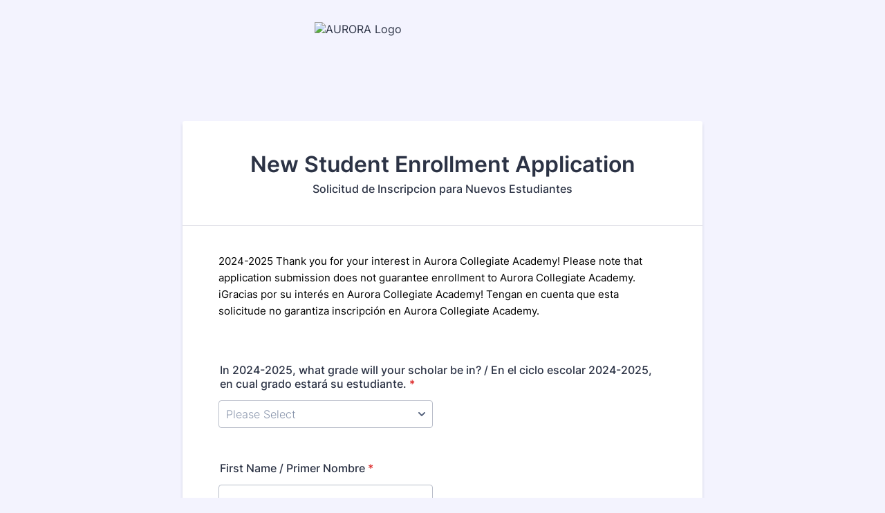

--- FILE ---
content_type: text/html; charset=utf-8
request_url: https://form.jotform.com/232484670289163
body_size: 12292
content:
<!DOCTYPE HTML PUBLIC "-//W3C//DTD HTML 4.01//EN" "http://www.w3.org/TR/html4/strict.dtd">
<html lang="en-US"  class="supernova "><head>
<meta http-equiv="Content-Type" content="text/html; charset=utf-8" />
<link rel="alternate" type="application/json+oembed" href="https://www.jotform.com/oembed/?format=json&amp;url=https%3A%2F%2Fform.jotform.com%2F232484670289163" title="oEmbed Form">
<link rel="alternate" type="text/xml+oembed" href="https://www.jotform.com/oembed/?format=xml&amp;url=https%3A%2F%2Fform.jotform.com%2F232484670289163" title="oEmbed Form">
<meta property="og:title" content="AURORA" >
<meta property="og:url" content="https://form.jotform.com/232484670289163" >
<meta property="og:description" content="Please click the link to complete this form." >
<meta name="slack-app-id" content="AHNMASS8M">
<meta data-name="preventCloning" content="1">
<meta property="og:image" content="https://www.jotform.com/uploads/AuroraCollegiate/form_files/image_636003277f8fa.png" />
<link rel="shortcut icon" href="https://cdn.jotfor.ms/assets/img/favicons/favicon-2021-light%402x.png">
<link rel="apple-touch-icon" href="https://cdn.jotfor.ms/assets/img/favicons/favicon-2021-light%402x.png">
<script>
          var favicon = document.querySelector('link[rel="shortcut icon"]');
          window.isDarkMode = (window.matchMedia && window.matchMedia('(prefers-color-scheme: dark)').matches);
          if(favicon && window.isDarkMode) {
              favicon.href = favicon.href.replaceAll('favicon-2021-light%402x.png', 'favicon-2021-dark%402x.png');
          }
      </script><link rel="canonical" href="https://form.jotform.com/232484670289163" />
<meta name="viewport" content="width=device-width, initial-scale=1.0, maximum-scale=5.0, user-scalable=1" />
<meta name="HandheldFriendly" content="true" />
<title>AURORA</title>
<link type="text/css" rel="stylesheet" href="https://cdn.jotfor.ms/stylebuilder/static/form-common.css?v=bfad20d
"/>
<style type="text/css">@media print{*{-webkit-print-color-adjust: exact !important;color-adjust: exact !important;}.form-section{display:inline!important}.form-pagebreak{display:none!important}.form-section-closed{height:auto!important}.page-section{position:initial!important}}</style>
<link type="text/css" rel="stylesheet" href="https://cdn.jotfor.ms/themes/CSS/5e6b428acc8c4e222d1beb91.css?v=3.3.68263&themeRevisionID=6310a6ad592c72439615db25"/>
<link type="text/css" rel="stylesheet" href="https://cdn.jotfor.ms/s/static/d1bbaa7ce9f/css/styles/payment/payment_styles.css?3.3.68263" />
<link type="text/css" rel="stylesheet" href="https://cdn.jotfor.ms/s/static/d1bbaa7ce9f/css/styles/payment/payment_feature.css?3.3.68263" />
<style type="text/css" id="form-designer-style">
    /* Injected CSS Code */
/*PREFERENCES STYLE*/
    .form-all {
      font-family: Inter, sans-serif;
    }
    .form-all .qq-upload-button,
    .form-all .form-submit-button,
    .form-all .form-submit-reset,
    .form-all .form-submit-print {
      font-family: Inter, sans-serif;
    }
    .form-all .form-pagebreak-back-container,
    .form-all .form-pagebreak-next-container {
      font-family: Inter, sans-serif;
    }
    .form-header-group {
      font-family: Inter, sans-serif;
    }
    .form-label {
      font-family: Inter, sans-serif;
    }
  
    .form-label.form-label-auto {
      
    display: block;
    float: none;
    text-align: left;
    width: 100%;
  
    }
  
    .form-line {
      margin-top: 12px;
      margin-bottom: 12px;
    }
  
    .form-all {
      max-width: 752px;
      width: 100%;
    }
  
    .form-label.form-label-left,
    .form-label.form-label-right,
    .form-label.form-label-left.form-label-auto,
    .form-label.form-label-right.form-label-auto {
      width: 230px;
    }
  
    .form-all {
      font-size: 16px
    }
    .form-all .qq-upload-button,
    .form-all .qq-upload-button,
    .form-all .form-submit-button,
    .form-all .form-submit-reset,
    .form-all .form-submit-print {
      font-size: 16px
    }
    .form-all .form-pagebreak-back-container,
    .form-all .form-pagebreak-next-container {
      font-size: 16px
    }
  
    .supernova .form-all, .form-all {
      background-color: #fff;
    }
  
    .form-all {
      color: #2C3345;
    }
    .form-header-group .form-header {
      color: #2C3345;
    }
    .form-header-group .form-subHeader {
      color: #2C3345;
    }
    .form-label-top,
    .form-label-left,
    .form-label-right,
    .form-html,
    .form-checkbox-item label,
    .form-radio-item label,
    span.FITB .qb-checkbox-label,
    span.FITB .qb-radiobox-label,
    span.FITB .form-radio label,
    span.FITB .form-checkbox label,
    [data-blotid][data-type=checkbox] [data-labelid],
    [data-blotid][data-type=radiobox] [data-labelid],
    span.FITB-inptCont[data-type=checkbox] label,
    span.FITB-inptCont[data-type=radiobox] label {
      color: #2C3345;
    }
    .form-sub-label {
      color: #464d5f;
    }
  
    .supernova {
      background-color: #f3f3fe;
    }
    .supernova body {
      background: transparent;
    }
  
    .form-textbox,
    .form-textarea,
    .form-dropdown,
    .form-radio-other-input,
    .form-checkbox-other-input,
    .form-captcha input,
    .form-spinner input {
      background-color: #fff;
    }
  
    .supernova {
      background-image: none;
    }
    #stage {
      background-image: none;
    }
  
    .form-all {
      background-image: none;
    }
  
    .form-all {
      position: relative;
    }
    .form-all:before {
      content: "";
      background-image: url("https://www.jotform.com/uploads/AuroraCollegiate/form_files/image_636003277f8fa.png");
      display: inline-block;
      height: 82.918454935622px;
      position: absolute;
      background-size: 230px 82px;
      background-repeat: no-repeat;
      width: 100%;
    }
    .form-all { margin-top: 102px; }
    .form-all:before {
      top: -92px;
      background-position: top center;
      left: 0;
    }
           
  .ie-8 .form-all:before { display: none; }
  .ie-8 {
    margin-top: auto;
    margin-top: initial;
  }
  
  /*PREFERENCES STYLE*//*__INSPECT_SEPERATOR__*/
    /* Injected CSS Code */
</style>

<script>window.enableEventObserver=true</script>
<script>window.CDN="https://cdn.jotfor.ms/"</script>
<script>window.umdRootPath="https://cdn.jotfor.ms/s/umd/269859705ad/"</script>
<script>window.staticRootPath="https://cdn.jotfor.ms/s/static/d1bbaa7ce9f/"</script>
<!--[if lt IE 9]>
<script src="https://cdn.jotfor.ms/s/static/d1bbaa7ce9f/js/vendor/flashcanvas.js" type="text/javascript"></script>
<![endif]-->
<script src="https://cdn.jotfor.ms/s/static/d1bbaa7ce9f/js/vendor/jquery-3.7.1.min.js" type="text/javascript"></script>
<script src="https://cdn.jotfor.ms/s/static/d1bbaa7ce9f/js/vendor/jSignature/jSignature.js" type="text/javascript"></script>
<script src="https://cdn.jotfor.ms/s/static/d1bbaa7ce9f/js/vendor/jSignature/jSignature.CompressorBase30.js" type="text/javascript"></script>
<script src="https://cdn.jotfor.ms/s/static/d1bbaa7ce9f/js/vendor/jSignature/jSignature.CompressorSVG.js" type="text/javascript"></script>
<script src="https://cdn.jotfor.ms/s/static/d1bbaa7ce9f/js/vendor/jSignature/jSignature.UndoButton.js" type="text/javascript"></script>
<script src="https://cdn.jotfor.ms/s/static/d1bbaa7ce9f/js/vendor/jotform.signaturepad.new.js" type="text/javascript"></script>
<script src="https://cdn.jotfor.ms/s/static/d1bbaa7ce9f/static/prototype.forms.js" type="text/javascript"></script>
<script src="https://cdn.jotfor.ms/s/static/d1bbaa7ce9f/static/jotform.forms.js" type="text/javascript"></script>
<script src="https://cdn.jotfor.ms/s/static/d1bbaa7ce9f/js/vendor/maskedinput_5.0.9.min.js" type="text/javascript"></script>
<script src="https://cdn.jotfor.ms/s/static/d1bbaa7ce9f/js/punycode-1.4.1.min.js" type="text/javascript" defer></script>
<script src="https://cdn.jotfor.ms/s/umd/269859705ad/for-pdfimporter-patch.js" type="text/javascript"></script>
<script src="https://cdn.jotfor.ms/s/static/d1bbaa7ce9f/js/vendor/smoothscroll.min.js" type="text/javascript"></script>
<script src="https://cdn.jotfor.ms/s/static/d1bbaa7ce9f/js/errorNavigation.js" type="text/javascript"></script>
<script type="text/javascript">	JotForm.newDefaultTheme = true;
	JotForm.extendsNewTheme = false;
	// {GPT_APP_SCRIPT}
	JotForm.CDN_VENDOR_PATH = "https://cdn.jotfor.ms/s/vendor/static";
	JotForm.singleProduct = false;
	JotForm.newPaymentUIForNewCreatedForms = false;
	JotForm.texts = {"confirmEmail":"E-mail does not match","pleaseWait":"Please wait...","validateEmail":"You need to validate this e-mail","confirmClearForm":"Are you sure you want to clear the form","lessThan":"Your score should be less than or equal to","incompleteFields":"There are incomplete required fields. Please complete them.","required":"This field is required.","requireOne":"At least one field required.","requireEveryRow":"Every row is required.","requireEveryCell":"Every cell is required.","email":"Enter a valid e-mail address","alphabetic":"This field can only contain letters","numeric":"This field can only contain numeric values","alphanumeric":"This field can only contain letters and numbers.","cyrillic":"This field can only contain cyrillic characters","url":"This field can only contain a valid URL","currency":"This field can only contain currency values.","fillMask":"Field value must fill mask.","uploadExtensions":"You can only upload following files:","noUploadExtensions":"File has no extension file type (e.g. .txt, .png, .jpeg)","uploadFilesize":"File size cannot be bigger than:","uploadFilesizemin":"File size cannot be smaller than:","gradingScoreError":"Score total should only be less than or equal to","inputCarretErrorA":"Input should not be less than the minimum value:","inputCarretErrorB":"Input should not be greater than the maximum value:","maxDigitsError":"The maximum digits allowed is","minCharactersError":"The number of characters should not be less than the minimum value:","maxCharactersError":"The number of characters should not be more than the maximum value:","freeEmailError":"Free email accounts are not allowed","minSelectionsError":"The minimum required number of selections is ","maxSelectionsError":"The maximum number of selections allowed is ","pastDatesDisallowed":"Date must not be in the past.","dateLimited":"This date is unavailable.","dateInvalid":"This date is not valid. The date format is {format}","dateInvalidSeparate":"This date is not valid. Enter a valid {element}.","ageVerificationError":"You must be older than {minAge} years old to submit this form.","multipleFileUploads_typeError":"{file} has invalid extension. Only {extensions} are allowed.","multipleFileUploads_sizeError":"{file} is too large, maximum file size is {sizeLimit}.","multipleFileUploads_minSizeError":"{file} is too small, minimum file size is {minSizeLimit}.","multipleFileUploads_emptyError":"{file} is empty, please select files again without it.","multipleFileUploads_uploadFailed":"File upload failed, please remove it and upload the file again.","multipleFileUploads_onLeave":"The files are being uploaded, if you leave now the upload will be cancelled.","multipleFileUploads_fileLimitError":"Only {fileLimit} file uploads allowed.","dragAndDropFilesHere_infoMessage":"Drag and drop files here","chooseAFile_infoMessage":"Choose a file","maxFileSize_infoMessage":"Max. file size","generalError":"There are errors on the form. Please fix them before continuing.","generalPageError":"There are errors on this page. Please fix them before continuing.","wordLimitError":"Too many words. The limit is","wordMinLimitError":"Too few words.  The minimum is","characterLimitError":"Too many Characters.  The limit is","characterMinLimitError":"Too few characters. The minimum is","ccInvalidNumber":"Credit Card Number is invalid.","ccInvalidCVC":"CVC number is invalid.","ccInvalidExpireDate":"Expire date is invalid.","ccInvalidExpireMonth":"Expiration month is invalid.","ccInvalidExpireYear":"Expiration year is invalid.","ccMissingDetails":"Please fill up the credit card details.","ccMissingProduct":"Please select at least one product.","ccMissingDonation":"Please enter numeric values for donation amount.","disallowDecimals":"Please enter a whole number.","restrictedDomain":"This domain is not allowed","ccDonationMinLimitError":"Minimum amount is {minAmount} {currency}","requiredLegend":"All fields marked with * are required and must be filled.","geoPermissionTitle":"Permission Denied","geoPermissionDesc":"Check your browser's privacy settings.","geoNotAvailableTitle":"Position Unavailable","geoNotAvailableDesc":"Location provider not available. Please enter the address manually.","geoTimeoutTitle":"Timeout","geoTimeoutDesc":"Please check your internet connection and try again.","selectedTime":"Selected Time","formerSelectedTime":"Former Time","cancelAppointment":"Cancel Appointment","cancelSelection":"Cancel Selection","confirmSelection":"Confirm Selection","noSlotsAvailable":"No slots available","slotUnavailable":"{time} on {date} has been selected is unavailable. Please select another slot.","multipleError":"There are {count} errors on this page. Please correct them before moving on.","oneError":"There is {count} error on this page. Please correct it before moving on.","doneMessage":"Well done! All errors are fixed.","invalidTime":"Enter a valid time","doneButton":"Done","reviewSubmitText":"Review and Submit","nextButtonText":"Next","prevButtonText":"Previous","seeErrorsButton":"See Errors","notEnoughStock":"Not enough stock for the current selection","notEnoughStock_remainedItems":"Not enough stock for the current selection ({count} items left)","soldOut":"Sold Out","justSoldOut":"Just Sold Out","selectionSoldOut":"Selection Sold Out","subProductItemsLeft":"({count} items left)","startButtonText":"START","submitButtonText":"Submit","submissionLimit":"Sorry! Only one entry is allowed. <br> Multiple submissions are disabled for this form.","reviewBackText":"Back to Form","seeAllText":"See All","progressMiddleText":"of","fieldError":"field has an error.","error":"Error"};
	JotForm.newPaymentUI = true;
	JotForm.hipaa = true;
	JotForm.importedPDF = "aHR0cHMlM0ElMkYlMkZoaXBhYS5qb3Rmb3JtLmNvbSUyRnVwbG9hZHMlMkZBdXJvcmFDb2xsZWdpYXRlJTJGZm9ybV9maWxlcyUyRnBmY19mbF82NTZmNGJmZGUzNThmX0Vucm9sbG1lbnRfQXBwbGljYXRpb25fRU5HLnBkZiUzRm5jJTNEMQ==";
	JotForm.importedPDFSettings = {"isConnected":"Yes","enableThumbnail":"No","hasPreviewButton":"Yes","startButtonText":"Start Filling","formType":"legacyForm","welcomeThumbnail":""};
	JotForm.isFormViewTrackingAllowed = true;
	JotForm.replaceTagTest = true;
	JotForm.activeRedirect = "thanktext";
	JotForm.uploadServerURL = "https://upload.jotform.com/upload";

   JotForm.setConditions([{"action":[{"id":"action_1667313205378","visibility":"Show","isError":false,"field":"40"}],"id":"1667313222326","index":"0","link":"Any","priority":"0","terms":[{"id":"term_1667313205378","field":"39","operator":"equals","value":"Yes \u002F Si","isError":false}],"type":"field"},{"action":[{"id":"action_0_1667312630243","visibility":"ShowMultiple","isError":false,"fields":["25"]}],"id":"1667239749428","index":"1","link":"Any","priority":"1","terms":[{"id":"term_0_1667312630243","field":"37","operator":"equals","value":"Yes \u002F Si","isError":false}],"type":"field"},{"action":[{"id":"action_1667239704163","visibility":"Show","isError":false,"field":"23"}],"id":"1667239726158","index":"2","link":"Any","priority":"2","terms":[{"id":"term_1667239704163","field":"35","operator":"equals","value":"Yes\u002FSi","isError":false}],"type":"field"}]);	JotForm.clearFieldOnHide="disable";
	JotForm.submitError="jumpToFirstError";

	JotForm.init(function(){
	/*INIT-START*/
if (window.JotForm && JotForm.accessible) $('input_6').setAttribute('tabindex',0);
if (window.JotForm && JotForm.accessible) $('input_7').setAttribute('tabindex',0);
if (window.JotForm && JotForm.accessible) $('input_8').setAttribute('tabindex',0);

 JotForm.calendarMonths = ["January","February","March","April","May","June","July","August","September","October","November","December"];
 if (!JotForm.calenderViewMonths) JotForm.calenderViewMonths = {};  JotForm.calenderViewMonths[11] = ["January","February","March","April","May","June","July","August","September","October","November","December"];
 if (!JotForm.calenderViewDays) JotForm.calenderViewDays = {};  JotForm.calenderViewDays[11] = ["Sunday","Monday","Tuesday","Wednesday","Thursday","Friday","Saturday","Sunday"];
 JotForm.calendarDays = ["Sunday","Monday","Tuesday","Wednesday","Thursday","Friday","Saturday","Sunday"];
 JotForm.calendarOther = {"today":"Today"};
 var languageOptions = document.querySelectorAll('#langList li'); 
 for(var langIndex = 0; langIndex < languageOptions.length; langIndex++) { 
   languageOptions[langIndex].on('click', function(e) { setTimeout(function(){ JotForm.setCalendar("11", false, {"days":{"monday":true,"tuesday":true,"wednesday":true,"thursday":true,"friday":true,"saturday":true,"sunday":true},"future":true,"past":true,"custom":false,"ranges":false,"start":"","end":"","countSelectedDaysOnly":false}); }, 0); });
 } 
 JotForm.onTranslationsFetch(function() { JotForm.setCalendar("11", false, {"days":{"monday":true,"tuesday":true,"wednesday":true,"thursday":true,"friday":true,"saturday":true,"sunday":true},"future":true,"past":true,"custom":false,"ranges":false,"start":"","end":"","countSelectedDaysOnly":false}); });
if (window.JotForm && JotForm.accessible) $('input_12').setAttribute('tabindex',0);
if (window.JotForm && JotForm.accessible) $('input_35').setAttribute('tabindex',0);
      JotForm.setInputTextMasking( 'input_35', '\u0028\u0023\u0023\u0023\u0029\u0023\u0023\u0023\u002d\u0023\u0023\u0023\u0023' );
if (window.JotForm && JotForm.accessible) $('input_36').setAttribute('tabindex',0);
      JotForm.setInputTextMasking( 'input_36', '\u0028\u0023\u0023\u0023\u0029\u0023\u0023\u0023\u002d\u0023\u0023\u0023\u0023' );
if (window.JotForm && JotForm.accessible) $('input_18').setAttribute('tabindex',0);
if (window.JotForm && JotForm.accessible) $('input_21').setAttribute('tabindex',0);
if (window.JotForm && JotForm.accessible) $('input_25').setAttribute('tabindex',0);
if (window.JotForm && JotForm.accessible) $('input_40').setAttribute('tabindex',0);
if (window.JotForm && JotForm.accessible) $('input_28').setAttribute('tabindex',0);

 JotForm.calendarMonths = ["January","February","March","April","May","June","July","August","September","October","November","December"];
 if (!JotForm.calenderViewMonths) JotForm.calenderViewMonths = {};  JotForm.calenderViewMonths[29] = ["January","February","March","April","May","June","July","August","September","October","November","December"];
 if (!JotForm.calenderViewDays) JotForm.calenderViewDays = {};  JotForm.calenderViewDays[29] = ["Sunday","Monday","Tuesday","Wednesday","Thursday","Friday","Saturday","Sunday"];
 JotForm.calendarDays = ["Sunday","Monday","Tuesday","Wednesday","Thursday","Friday","Saturday","Sunday"];
 JotForm.calendarOther = {"today":"Today"};
 var languageOptions = document.querySelectorAll('#langList li'); 
 for(var langIndex = 0; langIndex < languageOptions.length; langIndex++) { 
   languageOptions[langIndex].on('click', function(e) { setTimeout(function(){ JotForm.setCalendar("29", false, {"days":{"monday":true,"tuesday":true,"wednesday":true,"thursday":true,"friday":true,"saturday":true,"sunday":true},"future":true,"past":true,"custom":false,"ranges":false,"start":"","end":"","countSelectedDaysOnly":false}); }, 0); });
 } 
 JotForm.onTranslationsFetch(function() { JotForm.setCalendar("29", false, {"days":{"monday":true,"tuesday":true,"wednesday":true,"thursday":true,"friday":true,"saturday":true,"sunday":true},"future":true,"past":true,"custom":false,"ranges":false,"start":"","end":"","countSelectedDaysOnly":false}); });
 JotForm.formatDate({date:(new Date()), dateField:$("id_"+29)});
      JotForm.alterTexts({"ageVerificationError":"You must be older than {minAge} years old to submit this form.","alphabetic":"This field can only contain letters","alphanumeric":"This field can only contain letters and numbers.","appointmentSelected":"You’ve selected {time} on {date}","ccDonationMinLimitError":"Minimum amount is {minAmount} {currency}","ccInvalidCVC":"CVC number is invalid.","ccInvalidExpireDate":"Expire date is invalid.","ccInvalidExpireMonth":"Expiration month is invalid.","ccInvalidExpireYear":"Expiration year is invalid.","ccInvalidNumber":"Credit Card Number is invalid.","ccMissingDetails":"Please fill up the credit card details.","ccMissingDonation":"Please enter numeric values for donation amount.","ccMissingProduct":"Please select at least one product.","characterLimitError":"Too many Characters.  The limit is","characterMinLimitError":"Too few characters. The minimum is","confirmClearForm":"Are you sure you want to clear the form","confirmEmail":"E-mail does not match","currency":"This field can only contain currency values.","cyrillic":"This field can only contain cyrillic characters","dateInvalid":"This date is not valid. The date format is {format}","dateInvalidSeparate":"This date is not valid. Enter a valid {element}.","dateLimited":"This date is unavailable.","disallowDecimals":"Please enter a whole number.","doneButton":"Done","doneMessage":"Well done! All errors are fixed.","dragAndDropFilesHere_infoMessage":"Drag and drop files here","email":"Enter a valid e-mail address","error":"Error","fieldError":"field has an error.","fillMask":"Field value must fill mask.","freeEmailError":"Free email accounts are not allowed","generalError":"There are errors on the form. Please fix them before continuing.","generalPageError":"There are errors on this page. Please fix them before continuing.","geoNotAvailableDesc":"Location provider not available. Please enter the address manually.","geoNotAvailableTitle":"Position Unavailable","geoPermissionDesc":"Check your browser's privacy settings.","geoPermissionTitle":"Permission Denied","geoTimeoutDesc":"Please check your internet connection and try again.","geoTimeoutTitle":"Timeout","gradingScoreError":"Score total should only be less than or equal to","incompleteFields":"There are incomplete required fields. Please complete them.","inputCarretErrorA":"Input should not be less than the minimum value:","inputCarretErrorB":"Input should not be greater than the maximum value:","justSoldOut":"Just Sold Out","lessThan":"Your score should be less than or equal to","maxDigitsError":"The maximum digits allowed is","maxFileSize_infoMessage":"Max. file size","maxSelectionsError":"The maximum number of selections allowed is ","minCharactersError":"The number of characters should not be less than the minimum value:","minSelectionsError":"The minimum required number of selections is ","multipleError":"There are {count} errors in this page. Please correct them before moving on.","multipleFileUploads_emptyError":"{file} is empty, please select files again without it.","multipleFileUploads_fileLimitError":"Only {fileLimit} file uploads allowed.","multipleFileUploads_minSizeError":"{file} is too small, minimum file size is {minSizeLimit}.","multipleFileUploads_onLeave":"The files are being uploaded, if you leave now the upload will be cancelled.","multipleFileUploads_sizeError":"{file} is too large, maximum file size is {sizeLimit}.","multipleFileUploads_typeError":"{file} has invalid extension. Only {extensions} are allowed.","multipleFileUploads_uploadFailed":"File upload failed, please remove it and upload the file again.","nextButtonText":"Next","noSlotsAvailable":"No slots available","notEnoughStock":"Not enough stock for the current selection","notEnoughStock_remainedItems":"Not enough stock for the current selection ({count} items left)","noUploadExtensions":"File has no extension file type (e.g. .txt, .png, .jpeg)","numeric":"This field can only contain numeric values","oneError":"There is {count} error in this page. Please correct it before moving on.","pastDatesDisallowed":"Date must not be in the past.","pleaseWait":"Please wait...","prevButtonText":"Previous","progressMiddleText":"of","required":"This field is required.","requiredLegend":"All fields marked with * are required and must be filled.","requireEveryCell":"Every cell is required.","requireEveryRow":"Every row is required.","requireOne":"At least one field required.","restrictedDomain":"This domain is not allowed","reviewBackText":"Back to Form","reviewSubmitText":"Review and Submit","seeAllText":"See All","seeErrorsButton":"See Errors","selectionSoldOut":"Selection Sold Out","slotUnavailable":"{time} on {date} has been selected is unavailable. Please select another slot.","soldOut":"Sold Out","submissionLimit":"Sorry! Only one entry is allowed. &lt;br&gt; Multiple submissions are disabled for this form.","submitButtonText":"Submit","subProductItemsLeft":"({count} items left)","uploadExtensions":"You can only upload following files:","uploadFilesize":"File size cannot be bigger than:","uploadFilesizemin":"File size cannot be smaller than:","url":"This field can only contain a valid URL","validateEmail":"You need to validate this e-mail","wordLimitError":"Too many words. The limit is","wordMinLimitError":"Too few words.  The minimum is"});
	/*INIT-END*/
	});

   setTimeout(function() {
JotForm.paymentExtrasOnTheFly([null,{"name":"newStudent","qid":"1","text":"New Student Enrollment Application","type":"control_head"},null,null,{"name":"ltpgtltspanStylecolor","qid":"4","text":"2024-2025 Thank you for your interest in Aurora Collegiate Academy! Please note that application submission does not guarantee enrollment to Aurora Collegiate Academy. iGracias por su interes en Aurora Collegiate Academy! Tengan en cuenta que esta solicitude no garantiza inscripcion en Aurora Collegiate Academy.","type":"control_text"},null,{"description":"","name":"firstName","qid":"6","subLabel":"","text":"First Name \u002F Primer Nombre","type":"control_textbox"},{"description":"","name":"middleName","qid":"7","subLabel":"","text":"Middle Name \u002F Segundo Nombre","type":"control_textbox"},{"description":"","name":"lastNameapellido","qid":"8","subLabel":"","text":"Last Name\u002FApellido","type":"control_textbox"},null,null,{"description":"","name":"dateOf","qid":"11","text":"Date of Birth \u002F Fecha de Nacimiento","type":"control_datetime"},{"description":"","name":"primaryGuardian","qid":"12","subLabel":"","text":"Primary Guardian Name \u002F Nombre de Guardian","type":"control_textbox"},null,null,null,null,{"description":"","name":"email","qid":"17","subLabel":"example@ejemplo.com","text":"Email \u002F Correo Electronico","type":"control_email"},{"description":"","name":"currentSchool","qid":"18","subLabel":"","text":"Current School \u002F Escuela Actual","type":"control_textbox"},null,null,{"description":"","name":"secondaryLanguage","qid":"21","subLabel":"","text":"Secondary Language \u002F Segunda Idioma","type":"control_textbox"},null,null,null,{"description":"","name":"ifSo25","qid":"25","subLabel":"","text":"If so, please provide a brief explanation of services. \u002F En caso afirmativo, por favor de un breve explicacion.","type":"control_textbox"},{"name":"ltpgtltspanStylecolor26","qid":"26","text":"To the best of my knowledge, the above information is correct and complete.\nA mi entender, la informacion en esta forma esta correcta y completa.","type":"control_text"},{"description":"","name":"parentguardianSignature","qid":"27","subLabel":"","text":"Parent\u002FGuardian Signature \u002F Firma de padre o guardian","type":"control_signature"},{"description":"","name":"parentguardianName","qid":"28","subLabel":"","text":"Parent\u002FGuardian Name \u002F Nombre de Padre o Guardian","type":"control_textbox"},{"description":"","name":"date","qid":"29","text":"Date \u002F Fecha","type":"control_datetime"},{"name":"submit","qid":"30","text":"Submit","type":"control_button"},{"description":"","name":"in20242025","qid":"31","subLabel":"","text":"In 2024-2025, what grade will your scholar be in? \u002F En el ciclo escolar 2024-2025, en cual grado estara su estudiante.","type":"control_dropdown"},{"description":"","name":"gender32","qid":"32","subLabel":"","text":"Gender \u002F Genero (Sexo)","type":"control_dropdown"},null,null,{"description":"","name":"phoneNumber","qid":"35","subLabel":"","text":"Phone Number \u002F Numero de telefono","type":"control_textbox"},{"description":"","name":"alternatePhone","qid":"36","subLabel":"","text":"Alternate Phone Number \u002F Numero de telefono Alternativo","type":"control_textbox"},{"description":"","name":"doesYour","qid":"37","text":"Does your child have a Special Education IEP, 504 or Speech and Language Plan? (To ensure a continuation of services) \u002F Tiene su estudiante un plan de educacion especial, 504 o un plan de hablar o lenguaje? (Esto es para asegurar la continuacion de servicios)","type":"control_radio"},null,{"description":"","name":"typeA","qid":"39","text":"Does the scholar on this application have a sibling currently enrolled at Aurora or who will submit an application? \u002F ¿El estudiante de esta solicitud tiene un hermano inscrito actualmente en Aurora o que va meter una solicitud?","type":"control_radio"},{"description":"","name":"ifYes","qid":"40","subLabel":"","text":"If yes, list name(s) and grades: \u002F En caso afirmativo, ponga el(los) nombre(s) y el(los) grado(s) aqui","type":"control_textbox"},{"description":"","name":"howDid","qid":"41","subLabel":"","text":"How did you hear about Aurora Collegiate Academy? \u002F ¿Como se entero de Aurora Collegiate Academy?","type":"control_dropdown"},{"description":"","name":"currentGradegrado","qid":"42","subLabel":"","text":"Current Grade\u002FGrado Actual","type":"control_dropdown"},{"description":"","name":"addressdirreccion","qid":"43","text":"Address\u002FDirreccion","type":"control_address"},{"description":"","name":"languageSpoken44","qid":"44","subLabel":"","text":"Language Spoken at Home\u002FIdioma que se habla en la casa","type":"control_dropdown"}]);}, 20); 
</script>
</head>
<body>
<form class="jotform-form" onsubmit="return typeof testSubmitFunction !== 'undefined' && testSubmitFunction();" action="https://hipaa-submit.jotform.com/submit/232484670289163" method="post" name="form_232484670289163" id="232484670289163" accept-charset="utf-8" autocomplete="on"><input type="hidden" name="formID" value="232484670289163" /><input type="hidden" id="JWTContainer" value="" /><input type="hidden" id="cardinalOrderNumber" value="" /><input type="hidden" id="jsExecutionTracker" name="jsExecutionTracker" value="build-date-1769380312535" /><input type="hidden" id="submitSource" name="submitSource" value="unknown" /><input type="hidden" id="submitDate" name="submitDate" value="undefined" /><input type="hidden" id="buildDate" name="buildDate" value="1769380312535" /><input type="hidden" name="uploadServerUrl" value="https://upload.jotform.com/upload" /><input type="hidden" name="eventObserver" value="1" />
  <div id="formCoverLogo" style="margin-bottom:10px" class="form-cover-wrapper form-has-cover form-page-cover-image-align-center">
    <div class="form-page-cover-image-wrapper" style="max-width:752px"><img src="https://www.jotform.com/uploads/AuroraCollegiate/form_files/image_636003277f8fa.png" class="form-page-cover-image" width="370" height="133" alt="AURORA Logo" style="aspect-ratio:370/133" /></div>
  </div>
  <div role="main" class="form-all">
    <ul class="form-section page-section" role="presentation">
      <li id="cid_1" class="form-input-wide" data-type="control_head">
        <div class="form-header-group  header-large">
          <div class="header-text httac htvam">
            <h1 id="header_1" class="form-header" data-component="header">New Student Enrollment Application</h1>
            <div id="subHeader_1" class="form-subHeader">Solicitud de Inscripcion para Nuevos Estudiantes</div>
          </div>
        </div>
      </li>
      <li class="form-line" data-type="control_text" id="id_4">
        <div id="cid_4" class="form-input-wide" data-layout="full">
          <div id="text_4" class="form-html" data-component="text" tabindex="-1">
            <p><span style="color: #000000;">2024-2025</span> <span style="color: #000000;">Thank you for your interest in Aurora Collegiate Academy! Please note that application submission does</span> <span style="color: #000000;">not guarantee enrollment to Aurora Collegiate Academy.</span> <span style="color: #000000;">iGracias por su interés en Aurora Collegiate Academy! Tengan en cuenta que esta solicitude no garantiza</span> <span style="color: #000000;">inscripción en Aurora Collegiate Academy.</span></p>
          </div>
        </div>
      </li>
      <li class="form-line jf-required" data-type="control_dropdown" id="id_31"><label class="form-label form-label-top form-label-auto" id="label_31" for="input_31" aria-hidden="false"> In 2024-2025, what grade will your scholar be in? / En el ciclo escolar 2024-2025, en cual grado estará su estudiante.<span class="form-required">*</span> </label>
        <div id="cid_31" class="form-input-wide jf-required" data-layout="half"> <select class="form-dropdown validate[required]" id="input_31" name="q31_in20242025" style="width:310px" data-component="dropdown" required="" aria-label="In 2024-2025, what grade will your scholar be in? / En el ciclo escolar 2024-2025, en cual grado estará su estudiante.">
            <option value="">Please Select</option>
            <option value="0-Kindergarten/Kinder">0-Kindergarten/Kinder</option>
            <option value="1-First/Primero">1-First/Primero</option>
            <option value="2-Second/Segundo">2-Second/Segundo</option>
            <option value="3-Third/Tercero">3-Third/Tercero</option>
            <option value="4-Fourth/Cuarto">4-Fourth/Cuarto</option>
            <option value="5-Fifth/Quinto">5-Fifth/Quinto</option>
          </select> </div>
      </li>
      <li class="form-line jf-required" data-type="control_textbox" id="id_6"><label class="form-label form-label-top form-label-auto" id="label_6" for="input_6" aria-hidden="false"> First Name / Primer Nombre<span class="form-required">*</span> </label>
        <div id="cid_6" class="form-input-wide jf-required" data-layout="half"> <input type="text" id="input_6" name="q6_firstName" data-type="input-textbox" class="form-textbox validate[required]" data-defaultvalue="" style="width:20px" size="20" data-component="textbox" aria-labelledby="label_6" required="" value="" /> </div>
      </li>
      <li class="form-line" data-type="control_textbox" id="id_7"><label class="form-label form-label-top form-label-auto" id="label_7" for="input_7" aria-hidden="false"> Middle Name / Segundo Nombre </label>
        <div id="cid_7" class="form-input-wide" data-layout="half"> <input type="text" id="input_7" name="q7_middleName" data-type="input-textbox" class="form-textbox" data-defaultvalue="" style="width:20px" size="20" data-component="textbox" aria-labelledby="label_7" value="" /> </div>
      </li>
      <li class="form-line jf-required" data-type="control_textbox" id="id_8"><label class="form-label form-label-top form-label-auto" id="label_8" for="input_8" aria-hidden="false"> Last Name/Apellido<span class="form-required">*</span> </label>
        <div id="cid_8" class="form-input-wide jf-required" data-layout="half"> <input type="text" id="input_8" name="q8_lastNameapellido" data-type="input-textbox" class="form-textbox validate[required]" data-defaultvalue="" style="width:20px" size="20" data-component="textbox" aria-labelledby="label_8" required="" value="" /> </div>
      </li>
      <li class="form-line jf-required" data-type="control_dropdown" id="id_32"><label class="form-label form-label-top form-label-auto" id="label_32" for="input_32" aria-hidden="false"> Gender / Genero (Sexo)<span class="form-required">*</span> </label>
        <div id="cid_32" class="form-input-wide jf-required" data-layout="half"> <select class="form-dropdown validate[required]" id="input_32" name="q32_gender32" style="width:310px" data-component="dropdown" required="" aria-label="Gender / Genero (Sexo)">
            <option value="">Please Select</option>
            <option value="Male/ Masculino">Male/ Masculino</option>
            <option value="Female/ Femenina">Female/ Femenina</option>
          </select> </div>
      </li>
      <li class="form-line jf-required" data-type="control_datetime" id="id_11"><label class="form-label form-label-top form-label-auto" id="label_11" for="lite_mode_11" aria-hidden="false"> Date of Birth / Fecha de Nacimiento<span class="form-required">*</span> </label>
        <div id="cid_11" class="form-input-wide jf-required" data-layout="half">
          <div data-wrapper-react="true">
            <div style="display:none"><span class="form-sub-label-container" style="vertical-align:top"><input class="form-textbox validate[required, limitDate]" id="month_11" name="q11_dateOf[month]" type="tel" size="2" data-maxlength="2" data-age="" maxLength="2" required="" autoComplete="off" aria-labelledby="label_11 sublabel_11_month" value="" /><span class="date-separate" aria-hidden="true"> /</span><label class="form-sub-label" for="month_11" id="sublabel_11_month" style="min-height:13px">Month</label></span><span class="form-sub-label-container" style="vertical-align:top"><input class="form-textbox validate[required, limitDate]" id="day_11" name="q11_dateOf[day]" type="tel" size="2" data-maxlength="2" data-age="" maxLength="2" required="" autoComplete="off" aria-labelledby="label_11 sublabel_11_day" value="" /><span class="date-separate" aria-hidden="true"> /</span><label class="form-sub-label" for="day_11" id="sublabel_11_day" style="min-height:13px">Day</label></span><span class="form-sub-label-container" style="vertical-align:top"><input class="form-textbox validate[required, limitDate]" id="year_11" name="q11_dateOf[year]" type="tel" size="4" data-maxlength="4" data-age="" maxLength="4" required="" autoComplete="off" aria-labelledby="label_11 sublabel_11_year" value="" /><label class="form-sub-label" for="year_11" id="sublabel_11_year" style="min-height:13px">Year</label></span></div><span class="form-sub-label-container" style="vertical-align:top"><input class="form-textbox validate[required, limitDate, validateLiteDate]" id="lite_mode_11" type="text" size="12" data-maxlength="12" maxLength="12" data-age="" required="" data-format="mmddyyyy" data-seperator="/" placeholder="MM/DD/YYYY" data-placeholder="MM/DD/YYYY" autoComplete="off" aria-labelledby="label_11 sublabel_11_litemode" value="" /><button type="button" class=" newDefaultTheme-dateIcon focusable icon-liteMode" id="input_11_pick" data-component="datetime" aria-label="Choose date" data-allow-time="No" data-version="v2"></button><label class="form-sub-label" for="lite_mode_11" id="sublabel_11_litemode" style="min-height:13px">Month/Day/Year, Mes/Día/Año</label></span>
          </div>
        </div>
      </li>
      <li class="form-line jf-required" data-type="control_textbox" id="id_12"><label class="form-label form-label-top form-label-auto" id="label_12" for="input_12" aria-hidden="false"> Primary Guardian Name / Nombre de Guardian<span class="form-required">*</span> </label>
        <div id="cid_12" class="form-input-wide jf-required" data-layout="half"> <input type="text" id="input_12" name="q12_primaryGuardian" data-type="input-textbox" class="form-textbox validate[required]" data-defaultvalue="" style="width:20px" size="20" data-component="textbox" aria-labelledby="label_12" required="" value="" /> </div>
      </li>
      <li class="form-line jf-required" data-type="control_address" id="id_43"><label class="form-label form-label-top form-label-auto" id="label_43" for="input_43_addr_line1" aria-hidden="false"> Address/Dirrección<span class="form-required">*</span> </label>
        <div id="cid_43" class="form-input-wide jf-required" data-layout="full">
          <div summary="" class="form-address-table jsTest-addressField">
            <div class="form-address-line-wrapper jsTest-address-line-wrapperField"><span class="form-address-line form-address-street-line jsTest-address-lineField"><span class="form-sub-label-container" style="vertical-align:top"><input type="text" id="input_43_addr_line1" name="q43_addressdirreccion[addr_line1]" class="form-textbox validate[required] form-address-line" data-defaultvalue="" autoComplete="section-input_43 address-line1" data-component="address_line_1" aria-labelledby="label_43 sublabel_43_addr_line1" required="" value="" /><label class="form-sub-label" for="input_43_addr_line1" id="sublabel_43_addr_line1" style="min-height:13px">Street Address/Numero y nombre de la calle</label></span></span></div>
            <div class="form-address-line-wrapper jsTest-address-line-wrapperField"><span class="form-address-line form-address-street-line jsTest-address-lineField"><span class="form-sub-label-container" style="vertical-align:top"><input type="text" id="input_43_addr_line2" name="q43_addressdirreccion[addr_line2]" class="form-textbox form-address-line" data-defaultvalue="" autoComplete="section-input_43 address-line2" data-component="address_line_2" aria-labelledby="label_43 sublabel_43_addr_line2" value="" /><label class="form-sub-label" for="input_43_addr_line2" id="sublabel_43_addr_line2" style="min-height:13px">Apartment #/Numero de Apartamento</label></span></span></div>
            <div class="form-address-line-wrapper jsTest-address-line-wrapperField"><span class="form-address-line form-address-city-line jsTest-address-lineField "><span class="form-sub-label-container" style="vertical-align:top"><input type="text" id="input_43_city" name="q43_addressdirreccion[city]" class="form-textbox validate[required] form-address-city" data-defaultvalue="" autoComplete="section-input_43 address-level2" data-component="city" aria-labelledby="label_43 sublabel_43_city" required="" value="" /><label class="form-sub-label" for="input_43_city" id="sublabel_43_city" style="min-height:13px">City/Ciudad</label></span></span><span class="form-address-line form-address-state-line jsTest-address-lineField "><span class="form-sub-label-container" style="vertical-align:top"><select class="form-dropdown validate[required] form-address-state" name="q43_addressdirreccion[state]" id="input_43_state" data-component="state" required="" aria-labelledby="label_43 sublabel_43_state" autoComplete="section-input_43 address-level1">
                    <option value="" selected="">Please Select</option>
                    <option value="Alabama">Alabama</option>
                    <option value="Alaska">Alaska</option>
                    <option value="Arizona">Arizona</option>
                    <option value="Arkansas">Arkansas</option>
                    <option value="California">California</option>
                    <option value="Colorado">Colorado</option>
                    <option value="Connecticut">Connecticut</option>
                    <option value="Delaware">Delaware</option>
                    <option value="District of Columbia">District of Columbia</option>
                    <option value="Florida">Florida</option>
                    <option value="Georgia">Georgia</option>
                    <option value="Hawaii">Hawaii</option>
                    <option value="Idaho">Idaho</option>
                    <option value="Illinois">Illinois</option>
                    <option value="Indiana">Indiana</option>
                    <option value="Iowa">Iowa</option>
                    <option value="Kansas">Kansas</option>
                    <option value="Kentucky">Kentucky</option>
                    <option value="Louisiana">Louisiana</option>
                    <option value="Maine">Maine</option>
                    <option value="Maryland">Maryland</option>
                    <option value="Massachusetts">Massachusetts</option>
                    <option value="Michigan">Michigan</option>
                    <option value="Minnesota">Minnesota</option>
                    <option value="Mississippi">Mississippi</option>
                    <option value="Missouri">Missouri</option>
                    <option value="Montana">Montana</option>
                    <option value="Nebraska">Nebraska</option>
                    <option value="Nevada">Nevada</option>
                    <option value="New Hampshire">New Hampshire</option>
                    <option value="New Jersey">New Jersey</option>
                    <option value="New Mexico">New Mexico</option>
                    <option value="New York">New York</option>
                    <option value="North Carolina">North Carolina</option>
                    <option value="North Dakota">North Dakota</option>
                    <option value="Ohio">Ohio</option>
                    <option value="Oklahoma">Oklahoma</option>
                    <option value="Oregon">Oregon</option>
                    <option value="Pennsylvania">Pennsylvania</option>
                    <option value="Rhode Island">Rhode Island</option>
                    <option value="South Carolina">South Carolina</option>
                    <option value="South Dakota">South Dakota</option>
                    <option value="Tennessee">Tennessee</option>
                    <option value="Texas">Texas</option>
                    <option value="Utah">Utah</option>
                    <option value="Vermont">Vermont</option>
                    <option value="Virginia">Virginia</option>
                    <option value="Washington">Washington</option>
                    <option value="West Virginia">West Virginia</option>
                    <option value="Wisconsin">Wisconsin</option>
                    <option value="Wyoming">Wyoming</option>
                  </select><label class="form-sub-label" for="input_43_state" id="sublabel_43_state" style="min-height:13px">State/Estado</label></span></span></div>
            <div class="form-address-line-wrapper jsTest-address-line-wrapperField"><span class="form-address-line form-address-zip-line jsTest-address-lineField "><span class="form-sub-label-container" style="vertical-align:top"><input type="text" id="input_43_postal" name="q43_addressdirreccion[postal]" class="form-textbox validate[required] form-address-postal" data-defaultvalue="" autoComplete="section-input_43 postal-code" data-component="zip" aria-labelledby="label_43 sublabel_43_postal" required="" value="" /><label class="form-sub-label" for="input_43_postal" id="sublabel_43_postal" style="min-height:13px">Zip Code/Codigo Postal</label></span></span></div>
          </div>
        </div>
      </li>
      <li class="form-line jf-required" data-type="control_textbox" id="id_35"><label class="form-label form-label-top form-label-auto" id="label_35" for="input_35" aria-hidden="false"> Phone Number / Numero de teléfono<span class="form-required">*</span> </label>
        <div id="cid_35" class="form-input-wide jf-required" data-layout="half"> <input type="text" id="input_35" name="q35_phoneNumber" data-type="input-textbox" class="form-textbox validate[required, Fill Mask]" data-defaultvalue="" style="width:310px" size="310" data-masked="true" data-component="textbox" aria-labelledby="label_35" required="" value="" /> </div>
      </li>
      <li class="form-line" data-type="control_textbox" id="id_36"><label class="form-label form-label-top form-label-auto" id="label_36" for="input_36" aria-hidden="false"> Alternate Phone Number / Numero de teléfono Alternativo </label>
        <div id="cid_36" class="form-input-wide" data-layout="half"> <input type="text" id="input_36" name="q36_alternatePhone" data-type="input-textbox" class="form-textbox validate[Fill Mask]" data-defaultvalue="" style="width:310px" size="310" data-masked="true" data-component="textbox" aria-labelledby="label_36" value="" /> </div>
      </li>
      <li class="form-line jf-required" data-type="control_email" id="id_17"><label class="form-label form-label-top form-label-auto" id="label_17" for="input_17" aria-hidden="false"> Email / Correo Electronico<span class="form-required">*</span> </label>
        <div id="cid_17" class="form-input-wide jf-required" data-layout="half"> <span class="form-sub-label-container" style="vertical-align:top"><input type="email" id="input_17" name="q17_email" class="form-textbox validate[required, Email]" data-defaultvalue="" autoComplete="section-input_17 email" style="width:30px" size="30" data-component="email" aria-labelledby="label_17 sublabel_input_17" required="" value="" /><label class="form-sub-label" for="input_17" id="sublabel_input_17" style="min-height:13px">example@ejemplo.com</label></span> </div>
      </li>
      <li class="form-line" data-type="control_textbox" id="id_18"><label class="form-label form-label-top form-label-auto" id="label_18" for="input_18" aria-hidden="false"> Current School / Escuela Actual </label>
        <div id="cid_18" class="form-input-wide" data-layout="half"> <input type="text" id="input_18" name="q18_currentSchool" data-type="input-textbox" class="form-textbox" data-defaultvalue="" style="width:20px" size="20" data-component="textbox" aria-labelledby="label_18" value="" /> </div>
      </li>
      <li class="form-line" data-type="control_dropdown" id="id_42"><label class="form-label form-label-top form-label-auto" id="label_42" for="input_42" aria-hidden="false"> Current Grade/Grado Actual </label>
        <div id="cid_42" class="form-input-wide" data-layout="half"> <select class="form-dropdown" id="input_42" name="q42_currentGradegrado" style="width:310px" data-component="dropdown" aria-label="Current Grade/Grado Actual">
            <option value="">Please Select</option>
            <option value="Kindergarten/Kinder">Kindergarten/Kinder</option>
            <option value="1">1</option>
            <option value="2">2</option>
            <option value="3">3</option>
            <option value="4">4</option>
            <option value="5">5</option>
          </select> </div>
      </li>
      <li class="form-line jf-required" data-type="control_dropdown" id="id_44"><label class="form-label form-label-top form-label-auto" id="label_44" for="input_44" aria-hidden="false"> Language Spoken at Home/Idioma que se habla en la casa<span class="form-required">*</span> </label>
        <div id="cid_44" class="form-input-wide jf-required" data-layout="half"> <select class="form-dropdown validate[required]" id="input_44" name="q44_languageSpoken44" style="width:310px" data-component="dropdown" required="" aria-label="Language Spoken at Home/Idioma que se habla en la casa">
            <option value="">Please Select</option>
            <option value="English/Ingles">English/Ingles</option>
            <option value="Spanish/Español">Spanish/Español</option>
            <option value="Other/Otro Idioma">Other/Otro Idioma</option>
          </select> </div>
      </li>
      <li class="form-line" data-type="control_textbox" id="id_21"><label class="form-label form-label-top form-label-auto" id="label_21" for="input_21" aria-hidden="false"> Secondary Language / Segunda Idioma </label>
        <div id="cid_21" class="form-input-wide" data-layout="half"> <input type="text" id="input_21" name="q21_secondaryLanguage" data-type="input-textbox" class="form-textbox" data-defaultvalue="" style="width:20px" size="20" data-component="textbox" aria-labelledby="label_21" value="" /> </div>
      </li>
      <li class="form-line jf-required" data-type="control_radio" id="id_37"><label class="form-label form-label-top form-label-auto" id="label_37" aria-hidden="false"> Does your child have a Special Education IEP, 504 or Speech and Language Plan? (To ensure a continuation of services) / Tiene su estudiante un plan de educación especial, 504 o un plan de hablar o lenguaje? (Esto es para asegurar la continuación de servicios)<span class="form-required">*</span> </label>
        <div id="cid_37" class="form-input-wide jf-required" data-layout="full">
          <div class="form-single-column" role="group" aria-labelledby="label_37" data-component="radio"><span class="form-radio-item" style="clear:left"><span class="dragger-item"></span><input aria-describedby="label_37" type="radio" class="form-radio validate[required]" id="input_37_0" name="q37_doesYour" required="" value="Yes / Si" /><label id="label_input_37_0" for="input_37_0">Yes / Si</label></span><span class="form-radio-item" style="clear:left"><span class="dragger-item"></span><input aria-describedby="label_37" type="radio" class="form-radio validate[required]" id="input_37_1" name="q37_doesYour" required="" value="No" /><label id="label_input_37_1" for="input_37_1">No</label></span></div>
        </div>
      </li>
      <li class="form-line always-hidden jf-required form-field-hidden" style="display:none;" data-type="control_textbox" id="id_25"><label class="form-label form-label-top form-label-auto" id="label_25" for="input_25" aria-hidden="false"> If so, please provide a brief explanation of services. / En caso afirmativo, por favor de un breve explicación.<span class="form-required">*</span> </label>
        <div id="cid_25" class="form-input-wide always-hidden jf-required" data-layout="half"> <input type="text" id="input_25" name="q25_ifSo25" data-type="input-textbox" class="form-textbox validate[required]" data-defaultvalue="" style="width:20px" size="20" data-component="textbox" aria-labelledby="label_25" required="" value="" /> </div>
      </li>
      <li class="form-line jf-required" data-type="control_radio" id="id_39"><label class="form-label form-label-top form-label-auto" id="label_39" aria-hidden="false"> Does the scholar on this application have a sibling currently enrolled at Aurora or who will submit an application? / ¿El estudiante de esta solicitud tiene un hermano inscrito actualmente en Aurora o que va meter una solicitud?<span class="form-required">*</span> </label>
        <div id="cid_39" class="form-input-wide jf-required" data-layout="full">
          <div class="form-single-column" role="group" aria-labelledby="label_39" data-component="radio"><span class="form-radio-item" style="clear:left"><span class="dragger-item"></span><input aria-describedby="label_39" type="radio" class="form-radio validate[required]" id="input_39_0" name="q39_typeA" required="" value="Yes / Si" /><label id="label_input_39_0" for="input_39_0">Yes / Si</label></span><span class="form-radio-item" style="clear:left"><span class="dragger-item"></span><input aria-describedby="label_39" type="radio" class="form-radio validate[required]" id="input_39_1" name="q39_typeA" required="" value="No" /><label id="label_input_39_1" for="input_39_1">No</label></span></div>
        </div>
      </li>
      <li class="form-line always-hidden jf-required form-field-hidden" style="display:none;" data-type="control_textbox" id="id_40"><label class="form-label form-label-top form-label-auto" id="label_40" for="input_40" aria-hidden="false"> If yes, list name(s) and grades: / En caso afirmativo, ponga el(los) nombre(s) y el(los) grado(s) aqui<span class="form-required">*</span> </label>
        <div id="cid_40" class="form-input-wide always-hidden jf-required" data-layout="half"> <input type="text" id="input_40" name="q40_ifYes" data-type="input-textbox" class="form-textbox validate[required]" data-defaultvalue="" style="width:310px" size="310" data-component="textbox" aria-labelledby="label_40" required="" value="" /> </div>
      </li>
      <li class="form-line jf-required" data-type="control_dropdown" id="id_41"><label class="form-label form-label-top form-label-auto" id="label_41" for="input_41" aria-hidden="false"> How did you hear about Aurora Collegiate Academy? / ¿Como se entero de Aurora Collegiate Academy?<span class="form-required">*</span> </label>
        <div id="cid_41" class="form-input-wide jf-required" data-layout="half"> <select class="form-dropdown validate[required]" id="input_41" name="q41_howDid" style="width:310px" data-component="dropdown" required="" aria-label="How did you hear about Aurora Collegiate Academy? / ¿Como se entero de Aurora Collegiate Academy?">
            <option value="">Please Select</option>
            <option value="Mail / Correo">Mail / Correo</option>
            <option value="Word of Mouth / Comunicacion de persona a persona">Word of Mouth / Comunicacion de persona a persona</option>
            <option value="Recommended by Aurora Family / Recomendado por una familia de Aurora">Recommended by Aurora Family / Recomendado por una familia de Aurora</option>
            <option value="Announcement / Anuncio">Announcement / Anuncio</option>
            <option value="Charter Fair / Feria de escuelas">Charter Fair / Feria de escuelas</option>
            <option value="Recruited by an Aurora Staff Member / Reclutado por un miembro del personal de la escuela">Recruited by an Aurora Staff Member / Reclutado por un miembro del personal de la escuela</option>
            <option value="Internet">Internet</option>
            <option value="Social Media / Redes sociales">Social Media / Redes sociales</option>
          </select> </div>
      </li>
      <li class="form-line" data-type="control_text" id="id_26">
        <div id="cid_26" class="form-input-wide" data-layout="full">
          <div id="text_26" class="form-html" data-component="text" tabindex="-1">
            <p><span style="color: #000000;">To the best of my knowledge, the above information is correct and complete.</span></p>
            <p><span style="color: #000000;">A mi entender, la informacion en esta forma esta correcta y completa.</span></p>
          </div>
        </div>
      </li>
      <li class="form-line jf-required" data-type="control_signature" id="id_27"><label class="form-label form-label-top form-label-auto" id="label_27" for="input_27" aria-hidden="false"> Parent/Guardian Signature / Firma de padre o guardian<span class="form-required">*</span> </label>
        <div id="cid_27" class="form-input-wide jf-required" data-layout="half">
          <div data-wrapper-react="true">
            <div id="signature_pad_27" class="signature-pad-wrapper">
              <div data-wrapper-react="true">
                <!--[if IE 7]><script type="text/javascript" src="/s/static/latest/js/vendor/json2.js"></script><![endif]-->
              </div>
              <div class="signature-line signature-wrapper signature-placeholder" data-component="signature">
                <div id="sig_pad_27" data-width="400" data-height="200" data-id="27" data-required="true" class="pad validate[required]" aria-description="Use your pointer or touch input to draw your signature." aria-labelledby="label_27" tabindex="0"></div><input type="hidden" name="q27_parentguardianSignature" class="output4" id="input_27" />
              </div>
              <aside class="signature-pad-aside"><span class="clear-pad-btn clear-pad" role="button" tabindex="0">Clear</span></aside>
            </div>
            <div data-wrapper-react="true">
              <script type="text/javascript">
                window.signatureForm = true
              </script>
            </div>
          </div>
        </div>
      </li>
      <li class="form-line jf-required" data-type="control_textbox" id="id_28"><label class="form-label form-label-top form-label-auto" id="label_28" for="input_28" aria-hidden="false"> Parent/Guardian Name / Nombre de Padre o Guardian<span class="form-required">*</span> </label>
        <div id="cid_28" class="form-input-wide jf-required" data-layout="half"> <input type="text" id="input_28" name="q28_parentguardianName" data-type="input-textbox" class="form-textbox validate[required]" data-defaultvalue="" style="width:20px" size="20" data-component="textbox" aria-labelledby="label_28" required="" value="" /> </div>
      </li>
      <li class="form-line jf-required" data-type="control_datetime" id="id_29"><label class="form-label form-label-top form-label-auto" id="label_29" for="lite_mode_29" aria-hidden="false"> Date / Fecha<span class="form-required">*</span> </label>
        <div id="cid_29" class="form-input-wide jf-required" data-layout="half">
          <div data-wrapper-react="true">
            <div style="display:none"><span class="form-sub-label-container" style="vertical-align:top"><input class="form-textbox validate[required, limitDate]" id="month_29" name="q29_date[month]" type="tel" size="2" data-maxlength="2" data-age="" maxLength="2" required="" autoComplete="off" aria-labelledby="label_29 sublabel_29_month" value="01" /><span class="date-separate" aria-hidden="true"> /</span><label class="form-sub-label" for="month_29" id="sublabel_29_month" style="min-height:13px">Month</label></span><span class="form-sub-label-container" style="vertical-align:top"><input class="currentDate form-textbox validate[required, limitDate]" id="day_29" name="q29_date[day]" type="tel" size="2" data-maxlength="2" data-age="" maxLength="2" required="" autoComplete="off" aria-labelledby="label_29 sublabel_29_day" value="25" /><span class="date-separate" aria-hidden="true"> /</span><label class="form-sub-label" for="day_29" id="sublabel_29_day" style="min-height:13px">Day</label></span><span class="form-sub-label-container" style="vertical-align:top"><input class="form-textbox validate[required, limitDate]" id="year_29" name="q29_date[year]" type="tel" size="4" data-maxlength="4" data-age="" maxLength="4" required="" autoComplete="off" aria-labelledby="label_29 sublabel_29_year" value="2026" /><label class="form-sub-label" for="year_29" id="sublabel_29_year" style="min-height:13px">Year</label></span></div><span class="form-sub-label-container" style="vertical-align:top"><input class="form-textbox validate[required, limitDate, validateLiteDate]" id="lite_mode_29" type="text" size="12" data-maxlength="12" maxLength="12" data-age="" required="" data-format="mmddyyyy" data-seperator="/" placeholder="MM/DD/YYYY" data-placeholder="MM/DD/YYYY" autoComplete="off" aria-labelledby="label_29 sublabel_29_litemode" value="01/25/2026" /><button type="button" class=" newDefaultTheme-dateIcon focusable icon-liteMode" id="input_29_pick" data-component="datetime" aria-label="Choose date" data-allow-time="No" data-version="v2"></button><label class="form-sub-label" for="lite_mode_29" id="sublabel_29_litemode" style="min-height:13px">Mes/Día/Año, Month/Day/Year</label></span>
          </div>
        </div>
      </li>
      <li class="form-line" data-type="control_button" id="id_30">
        <div id="cid_30" class="form-input-wide" data-layout="full">
          <div data-align="auto" class="form-buttons-wrapper form-buttons-auto   jsTest-button-wrapperField"><button id="input_preview_30" type="button" class="form-submit-preview jf-form-buttons" data-component="button"><img alt="" src="https://cdn.jotfor.ms/assets/img/theme-assets/5ca4930530899c64ff77cfa1/previewPDF-icon.svg" /><span id="span_preview_30" class="span_preview">Preview PDF</span></button><span> </span><button id="input_30" type="submit" class="form-submit-button submit-button jf-form-buttons jsTest-submitField legacy-submit" data-component="button" data-content="">Submit</button></div>
        </div>
      </li>
      <li style="display:none">Should be Empty: <input type="text" name="website" value="" type="hidden" /></li>
    </ul>
  </div>
  <script>
    JotForm.showJotFormPowered = "0";
  </script>
  <script>
    JotForm.poweredByText = "Powered by Jotform";
  </script>
  <script>
    JotForm.hipaa = true;
  </script>
  <script>
    JotForm.showHIPAABadge = true;
  </script><input type="hidden" class="simple_spc" id="simple_spc" name="simple_spc" value="232484670289163" />
  <script type="text/javascript">
    var all_spc = document.querySelectorAll("form[id='232484670289163'] .si" + "mple" + "_spc");
    for (var i = 0; i < all_spc.length; i++)
    {
      all_spc[i].value = "232484670289163-232484670289163";
    }
  </script>
</form></body>
</html><script type="text/javascript">JotForm.forwardToHIPAA=true;</script><script type="text/javascript">JotForm.isNewSACL=true;</script>